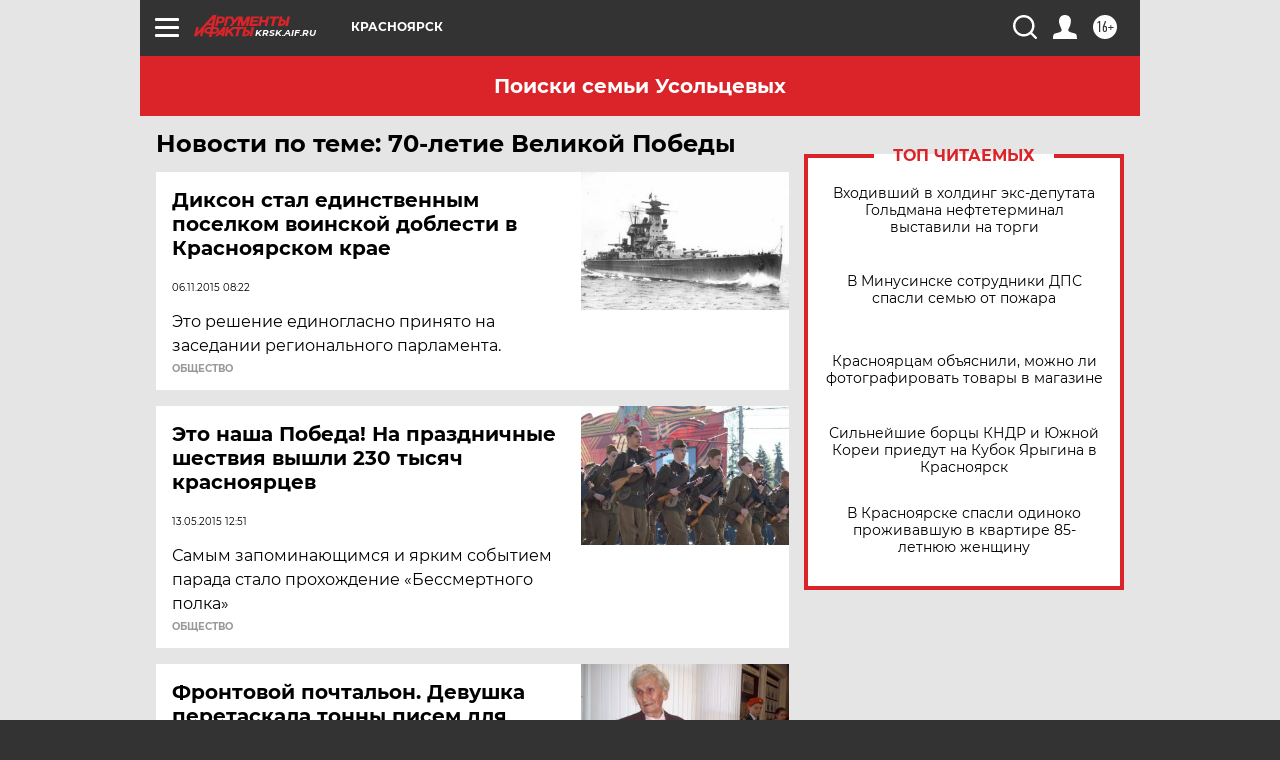

--- FILE ---
content_type: text/html
request_url: https://tns-counter.ru/nc01a**R%3Eundefined*aif_ru/ru/UTF-8/tmsec=aif_ru/154027151***
body_size: -72
content:
2C196B01696D9CA6X1768791206:2C196B01696D9CA6X1768791206